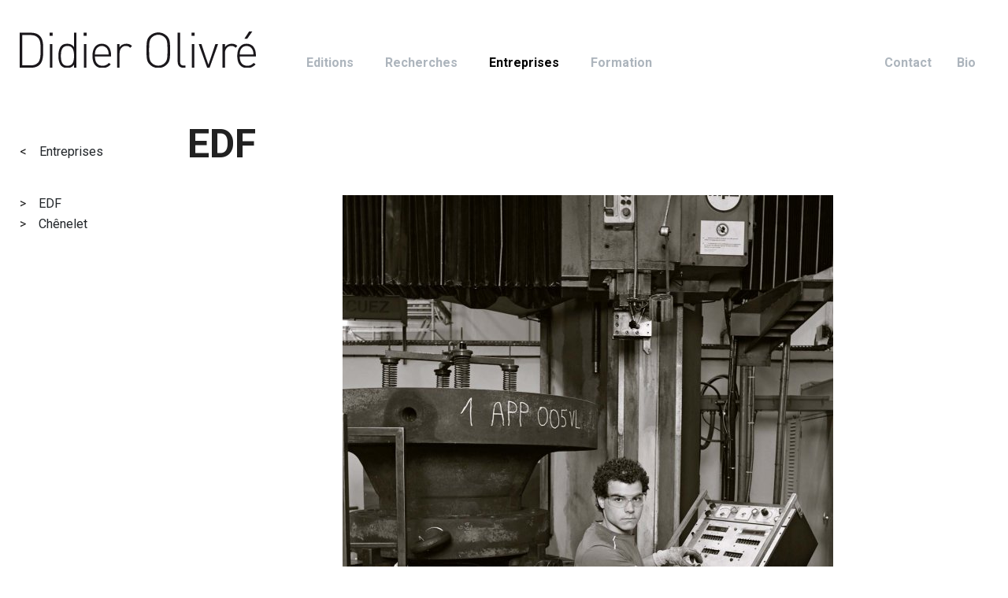

--- FILE ---
content_type: text/html; charset=utf-8
request_url: https://www.didierolivre.fr/-EDF-Livre-Centrale-PALUEL-.html
body_size: 3054
content:
	<!DOCTYPE HTML>
<html class="page_rubrique sans_composition ltr fr no-js" lang="fr" dir="ltr">
	<head>
		<script type='text/javascript'>/*<![CDATA[*/(function(H){H.className=H.className.replace(/\bno-js\b/,'js')})(document.documentElement);/*]]>*/</script>
		
		<meta http-equiv="Content-Type" content="text/html; charset=utf-8" />

		<title>Didier Olivré / Photographe</title>
<meta name="description" content="Site officiel du photographe Didier Olivré" /><meta http-equiv="Content-Type" content="text/html; charset=utf-8" />
<meta name="viewport" content="width=device-width, initial-scale=1" />


<link rel="alternate" type="application/rss+xml" title="Syndiquer tout le site" href="spip.php?page=backend" />


<link rel="stylesheet" href="squelettes/dist/css/bootstrap.css" type="text/css" />

<link rel="stylesheet" href="squelettes/dist/css/animate.css" type="text/css" />


<link rel="stylesheet" href="squelettes-dist/css/spip.css" type="text/css" />
<script type='text/javascript'>var var_zajax_content='content';</script><script type="text/javascript">/* <![CDATA[ */
var box_settings = {tt_img:true,sel_g:"#documents_portfolio a[type=\'image/jpeg\'],#documents_portfolio a[type=\'image/png\'],#documents_portfolio a[type=\'image/gif\']",sel_c:".mediabox",trans:"elastic",speed:"95",ssSpeed:"2500",maxW:"90%",maxH:"90%",minW:"400px",minH:"",opa:"1",str_ssStart:"Diaporama",str_ssStop:"Arrêter",str_cur:"{current}/{total}",str_prev:"Précédent",str_next:"Suivant",str_close:"Fermer",splash_url:""};
var box_settings_splash_width = "600px";
var box_settings_splash_height = "90%";
var box_settings_iframe = true;
/* ]]> */</script>
<!-- insert_head_css --><link rel="stylesheet" href="squelettes/colorbox/bootstrap/colorbox.css" type="text/css" media="all" /><link rel='stylesheet' type='text/css' media='all' href='plugins-dist/porte_plume/css/barre_outils.css?1687876486' />
<link rel='stylesheet' type='text/css' media='all' href='local/cache-css/cssdyn-css_barre_outils_icones_css-72ee7ffc.css?1738064248' />

<!-- CS vide -->





<link rel="stylesheet" href="squelettes/dist/css/myStyle.css" type="text/css" /> 

<link href="https://fonts.googleapis.com/css?family=Roboto:400,400i,700,700i&display=swap" rel="stylesheet"> 



<script src="prive/javascript/jquery.js?1687876488" type="text/javascript"></script>

<script src="prive/javascript/jquery-migrate-3.0.1.js?1687876488" type="text/javascript"></script>

<script src="prive/javascript/jquery.form.js?1687876488" type="text/javascript"></script>

<script src="prive/javascript/jquery.autosave.js?1687876488" type="text/javascript"></script>

<script src="prive/javascript/jquery.placeholder-label.js?1687876488" type="text/javascript"></script>

<script src="prive/javascript/ajaxCallback.js?1687876488" type="text/javascript"></script>

<script src="prive/javascript/js.cookie.js?1687876488" type="text/javascript"></script>

<script src="prive/javascript/jquery.cookie.js?1687876488" type="text/javascript"></script>
<!-- insert_head -->
	<script src="plugins-dist/mediabox/javascript/jquery.colorbox.js?1687876483" type="text/javascript"></script>
	<script src="plugins-dist/mediabox/javascript/spip.mediabox.js?1687876483" type="text/javascript"></script><script type='text/javascript' src='plugins-dist/porte_plume/javascript/jquery.markitup_pour_spip.js?1687876486'></script>
<script type='text/javascript' src='plugins-dist/porte_plume/javascript/jquery.previsu_spip.js?1687876486'></script>
<script type='text/javascript' src='local/cache-js/jsdyn-javascript_porte_plume_start_js-525ee2f2.js?1738064248'></script>

<!-- Debut CS -->
<script type="text/javascript"><!--
var cs_prive=window.location.pathname.match(/\/ecrire\/$/)!=null;
jQuery.fn.cs_todo=function(){return this.not('.cs_done').addClass('cs_done');};
if(window.jQuery) {
var cs_sel_jQuery='';
var cs_CookiePlugin="prive/javascript/jquery.cookie.js";
}
// --></script>

<!-- Fin CS -->




 





<meta name="generator" content="SPIP 3.2.19 [24473]" />	</head>
	<body>

	

	<!--header-->
	<section id="nav" class="pt-4 mt-2 pb-3 pb-lg-3 pb-xl-4">
		<div class="container">
			<div class="row navbar-light bg-white">
				<!--Mon header-->

<div class="col-12">
<nav class="navbar align-items-start align-items-lg-center navbar-expand-lg navbar-light bg-white w-100 pl-0 pr-0">
		
		<div class="logoSite mr-md-5">
			 <a rel="start home" href="https://www.didierolivre.fr/" title="Accueil">
				<img class="img-fluid" style="margin-bottom: 2.1rem" width="300" src="squelettes/dist/img/didierOlivre_logo.svg">
			 </a>
		</div>
		<div class="flex-grow-1 text-right text-lg-left">
			<button class="navbar-toggler ml-auto" type="button" data-toggle="collapse" data-target="#navbarCollapse" aria-controls="navbarCollapse" aria-expanded="false" aria-label="Toggle navigation">
				<span class="navbar-toggler-icon"></span>
			</button>
			<div class="collapse navbar-collapse" id="navbarCollapse">
				
				<ul class="navbar-nav mr-auto">
					
						<li class="nav-item p-2">
							<a class="nav-link" href="-Editions-.html">
			Editions&nbsp;&nbsp;
		</a>						</li>
					
						<li class="nav-item p-2">
							<a class="nav-link" href="-Recherches-.html">
				Recherches&nbsp;&nbsp;
			</a>						</li>
					
						<li class="nav-item  active p-2">
							<a class="nav-link" href="-Corporate-.html">
			Entreprises&nbsp;&nbsp;
		</a>						</li>
					
						<li class="nav-item p-2">
							<a class="nav-link" href="-Stages-.html">
				Formation&nbsp;&nbsp;
			</a>						</li>
					
				</ul>
				
				
				<ul class="navbar-nav ml-auto">
					
            
					<li class="nav-item p-2">
						<a href="1-Contact.html" class="nav-link" >
					Contact</a>					</li>
					
            
					<li class="nav-item p-2">
						<a href="Bio-59.html" class="nav-link" >
					Bio</a>					</li>
					
				</ul>
				
			</div>
		</div>
  </nav>
</div><!--end col-->			</div><!--end row-->
		</div><!--end container-->
	</section><!--end section nav-->
	<!--main-->
	<section id="content" class="">
		<div class="container">
			<div class="row">
				<div class="col-12">
		
		
			 
				 
				
				
				
		
		

		
		 
			
		
		
    <div class="row">
      
      
      <div class="col-md-12 col-lg-2 d-flex">
      
        <div class="mb-4 nav-arrow-link-icon nav-arrow-link-icon-return mt-auto"><a class="nav-link p-0 pb-1" href="-Corporate-.html">Entreprises</a></div>
      
      </div><!--end col-->
      

      
      <div class="col-12 col-md-12 col-lg-10"><h1 class="mb-3">EDF</h1></div>
    </div><!--end row-->
    
    <div class="row justify-content-center mt-3">
      
      	
      <div class="col-md-12 col-lg-2">
        
        
        <ul class="nav flex-column list-unstyled">
        
          
          
            
            
            
              <li class="nav-item nav-arrow-link-icon"><a class="nav-link p-0 pb-1" href="EDF-Livre-Centrale-PALUEL-39.html">EDF</a></li>
            
          

        
          
          
            
            
            
              <li class="nav-item nav-arrow-link-icon"><a class="nav-link p-0 pb-1" href="Chenelet-51.html">Chênelet</a></li>
            
          

        
        </ul>
      </div><!--end col-->
      

      
      <div class="col-md-12 col-lg-10">
        
        
            
            
          
        
        <div class="row">
        
           
          
          
          
          
          
          
          <div class="portfolio-item col-md-12 mb-5 wow fadeIn" data-wow-delay="0.01s"><script>$('.portfolio-item').css({visibility:'hidden'});</script>
          
            <div class="portfolio-item-container">
              <div class="portfolio-item-img">

                <div class="divImg fadeHOver d-flex d-flex-column justify-content-center align-items-center">
                   
                    <a href="EDF-Livre-Centrale-PALUEL-39.html" class="d-flex"
title="">
  <div>
  <img class='img-fluid' alt="" src="local/cache-vignettes/L623xH830/arton39-d996c.jpg?1614851643" width='623' height='830' />
  </div>
</a>                  
                  
                </div><!--divImg -->

              </div><!--end portfolio-item-img-->
              <div class="legende p0 mt-3 text-center">
                <div class="crayon article-titre-39 font-weight-bolder mb-1"><a href="EDF-Livre-Centrale-PALUEL-39.html">> EDF-Livre Centrale PALUEL</a></div>
                
                
              </div><!--end legende-->
            </div><!--end portfolio-item-container-->
          </div><!--end portfolio-item-->

        
        
        
        </div><!--end row-->
      </div><!--end col-->
    </div><!--end row-->

</div><!--end col-12-->			</div><!--end row-->
		</div><!--end container-->
	</section><!--end section content-->
	<!--footer-->
	<section id="footer" class="pt-5 mt-5 pb-3 pb-lg-4 pb-xl-5">
		<div class="container">
			<div class="row">
				<div class="col-6">
	
		
			<p>Tel&nbsp;: +33 06 08 84 57 95</p>
		
	
</div><!--end col-->
<div class="col-6 small text-right">
  <span class="small text-uppercase"><a href="http://www.erwanlemoigne.com" target="_blank" class="aGrey">WebDesign</a></span>
	
</div><!--end col-->
<div id="reseaux" class="col-12 pb-3">
  <a href="https://www.linkedin.com/in/didier-olivré-062a5645" target="_blank"><img src="squelettes/dist/img/reseaux_sociaux/linkedin-brands.svg" alt="Lien Linkedin"/></a>
  <a href="https://www.facebook.com/didierolivre" target="_blank"><img src="squelettes/dist/img/reseaux_sociaux/facebook-brands.svg" alt="Lien Facebook"/></a>
  <a href="https://www.instagram.com/didierolivrepro" target="_blank"><img src="squelettes/dist/img/reseaux_sociaux/instagram-square-brands.svg" alt="Lien Instagram"/></a>
</div>			</div><!--end row-->
		</div><!--end container-->
	</section><!--end section footer-->
	

<!-- jQuery first, then Popper.js, then Bootstrap JS -->
<script src="squelettes/dist/js/popper.min.js"></script>	
<script src="squelettes/dist/js/bootstrap.min.js"></script>

<script src="squelettes/dist/js/wow.min.js"></script>


 
<script src="squelettes/dist/js/setSizeImage.js"></script>

<script type="text/javascript">
  $(window).on('load',function(){
      $('#modalAccueil').modal('show');
      setTimeout(function () { 
        // Closing the modal
        $('#modalAccueil').modal('hide');
      }, 10000); 
  });
</script>
</body></html>

--- FILE ---
content_type: text/css
request_url: https://www.didierolivre.fr/squelettes/colorbox/bootstrap/colorbox.css
body_size: 1180
content:
cl/*
    ColorBox Core Style:
    The following CSS is consistent between example themes and should not be altered.
*/
#colorbox, #cboxOverlay, #cboxWrapper{position:absolute; top:0; left:0; z-index:4999; overflow:hidden;}
#cboxWrapper {max-width:none;} 
#cboxOverlay{position:fixed; width:100%; height:100%;}
#cboxMiddleLeft, #cboxBottomLeft{clear:left;}
#cboxContent{position:relative;}
#cboxLoadedContent{overflow:auto; -webkit-overflow-scrolling: touch;}
#cboxTitle{margin:0;}
#cboxLoadingOverlay, #cboxLoadingGraphic{position:absolute; top:0; left:0; width:100%; height:100%;}
#cboxPrevious, #cboxNext, #cboxClose, #cboxSlideshow{cursor:pointer;}
.cboxPhoto{float:left; margin:auto; border:0; display:block; max-width:none; -ms-interpolation-mode:bicubic;}
.cboxIframe{width:100%; height:100%; display:block; border:0; padding:0; margin:0;}
#colorbox, #cboxContent, #cboxLoadedContent{-webkit-box-sizing: content-box;-moz-box-sizing: content-box;box-sizing: content-box;}

/* 
    User Style:
    Colorbox à la Bootstrap (inspiré de https://gist.github.com/2012466)
*/

#cboxOverlay { background: red }
#colorbox { background: #fff url(images/bg_content.png) left bottom repeat-x; border: 1px solid #999; border: 1px solid rgba(0, 0, 0, 0.3); *border: 1px solid #999; -webkit-border-radius: 6px; -moz-border-radius: 6px; border-radius: 6px; -webkit-box-shadow: 0 3px 7px rgba(0, 0, 0, 0.3); -moz-box-shadow: 0 3px 7px rgba(0, 0, 0, 0.3); box-shadow: 0 3px 7px rgba(0, 0, 0, 0.3); -webkit-background-clip: padding-box; -moz-background-clip: padding-box; background-clip: padding-box; margin: 0 !important; outline:0; }
#cboxLoadedContent { padding: 15px; margin-top: 0; margin-bottom: 59px; max-height: none; }
#cboxTitle { padding: 9px 15px; position: absolute; bottom: 20px; left: 0; right: 0; font-size: 14px; font-weight: bold; color: #999; }
#cboxPrevious,
#cboxNext,
#cboxSlideshow,
#cboxClose { border: 0; background-color: transparent; background-repeat: no-repeat; background-position: 50% 50%; position: absolute; bottom: 8px; width: 20px; height: 20px; line-height: 20px; text-indent: -9999px; opacity: 0.2; }
#cboxPrevious:active,
#cboxNext:active,
#cboxSlideshow:active,
#cboxClose:active {outline:0;}
#cboxPrevious:hover,
#cboxNext:hover,
#cboxSlideshow:hover,
#cboxClose:hover { opacity: 1 }
#cboxCurrent { position: absolute; bottom: 9px; left: 70px; color: #999; }
#cboxPrevious { background-image: url(images/prev.png); left: 5px; }
#cboxNext { background-image: url(images/next.png); left: 25px; }
#cboxSlideshow { background-image: url(images/start.png); left: 45px; }
#cboxClose { background-image: url(images/close.png); right: 5px; border:0}
.cboxSlideshow_on #cboxSlideshow { background-image: url(images/stop.png) }
.cboxSlideshow_off #cboxSlideshow { background-image: url(images/start.png) }
#cboxLoadingGraphic { background: url(images/loading.gif) no-repeat center center }

/* Surcharges plugins */
/* Mediabox */
#cboxOverlay {
  background: #fff;
}
#colorbox {
	background: transparent none;
  border: 0;
  -webkit-border-radius: 0;
  -moz-border-radius: 0;
  border-radius: 0;
  -webkit-box-shadow: none;
}
#cboxLoadedContent {
  padding: 0;
	margin-bottom: 65px;
	background-color: #fff;
}
#cboxTitle {
	bottom: 0;
  font-weight: 500;
  letter-spacing: 0.03rem;
  color: #6c757d;
	padding: 0 0 32px 0;
}
#cboxCurrent {
	bottom: 0.55rem;
	margin-left: 2px;
  font-size: 0.85rem;
  letter-spacing: 0.1rem;
}
#cboxPrevious {
	left: 0px;
}
#cboxNext {
	left: 22px;
}
#cboxSlideshow {
	left: 42px;
}
#cboxClose {
	right: 0px;
}
#cboxPrevious,
#cboxNext,
#cboxSlideshow,
#cboxClose { opacity: 0.5; }
#cboxTitle{margin:0 0 0.25rem 0;}


--- FILE ---
content_type: text/css
request_url: https://www.didierolivre.fr/squelettes/dist/css/myStyle.css
body_size: 913
content:
body {
  font-size: 1rem;
  line-height: 1.4 !important;
  font-family: 'Roboto', "Helvetica Neue", Helvetica, Arial, "sans-serif";
  color: rgba(0, 0, 0, 0.87);
  padding-bottom: 3rem; }

.container {
  max-width: 1760px; }

/*
	Typo
*/
h1, h2, h3, h4, h5, h6, .h1, .h2, .h3, .h4, .h5, .h6 {
  font-weight: 700 !important;
  line-height: 1.3 !important; }

h1, .h1 {
  font-size: 50px !important;
  font-weight: 700 !important; }

h2, .h2 {
  font-size: 25px !important; }

h3, .h3 {
  font-size: 20px !important;
  line-height: 1.4 !important; }

h4, .h4 {
  font-size: 18px !important;
  line-height: 1.4 !important; }

p.p0, .p0 p {
  margin: 0; }

/*
	Image
*/
.img-h-fluid {
  /*max-height: 100%;
  width: auto;*/ }

/* ------------------------------------------
/* Menu principal
/* ------------------------------------------ */
.navbar-light .navbar-nav .nav-link {
  color: #adb5bd;
  font-weight: 700; }

.navbar-light .navbar-nav .show > .nav-link, .navbar-light .navbar-nav .active > .nav-link, .navbar-light .navbar-nav .nav-link.show, .navbar-light .navbar-nav .nav-link.active {
  color: #000 !important; }

/* ------------------------------------------
/* Liens
/* ------------------------------------------ */
.nav-link.active {
  font-weight: 700;
  color: rgba(0, 0, 0, 0.9); }

.nav-arrow-link-icon {
  display: flex;
  flex-direction: row !important;
  flex-wrap: nowrap; }
  .nav-arrow-link-icon::before {
    content: ">";
    margin-right: 1rem;
    display: inline-block;
    vertical-align: 0.15rem; }
  .nav-arrow-link-icon a {
    display: inline-block; }

.nav-arrow-link-icon-return::before {
  content: "<"; }

/* ------------------------------------------
/* portfolio-item-img
/* ------------------------------------------ */
.portfolio-item-img {
  width: 100%; }
  .portfolio-item-img .divImg img {
    object-fit: contain;
    /*-webkit-transition: all 0.5s cubic-bezier(0.39, 0.575, 0.565, 1);
    -moz-transition: all 0.5s cubic-bezier(0.39, 0.575, 0.565, 1);
    -o-transition: all 0.5s cubic-bezier(0.39, 0.575, 0.565, 1);
    -ms-transition: all 0.5s cubic-bezier(0.39, 0.575, 0.565, 1);*/ }

/*end portfolio-item-img*/
/* animation image */
.fadeHOver {
  /*end a*/ }
  .fadeHOver a {
    display: block;
    background-color: #FFF;
    -webkit-transition: all 0.5s cubic-bezier(0.39, 0.575, 0.565, 1);
    -moz-transition: all 0.5s cubic-bezier(0.39, 0.575, 0.565, 1);
    -o-transition: all 0.5s cubic-bezier(0.39, 0.575, 0.565, 1);
    -ms-transition: all 0.5s cubic-bezier(0.39, 0.575, 0.565, 1); }
    .fadeHOver a img {
      opacity: 1;
      -webkit-transition: all 0.3s ease-out;
      -moz-transition: all 0.3s ease-out;
      -o-transition: all 0.3s ease-out;
      -ms-transition: all 0.3s ease-out; }
    .fadeHOver a:hover img {
      opacity: 0.5; }

/* ------------------------------------------
/* corrections SPIP
/* ------------------------------------------ */
ul.spip {
  list-style-type: disc;
  margin-top: 0.5rem;
  margin-bottom: 0.5rem;
  margin-left: 0; }

/* ------------------------------------------
/* Icones
/* ------------------------------------------ */
#reseaux img {
  width: 1.7rem; }
#reseaux a {
  margin: 0 .3rem; }
#reseaux a:first-child {
  margin-left: 0; }
#reseaux a:last-child {
  margin-right: 0; }
/* ------------------------------------------
/* Module en page d'accueil
/* ------------------------------------------ */
@media (min-width: 992px) {
  .modal-lg,
  .modal-xl {
    max-width: 800px; }
}
@media (min-width: 1200px) {
  .modal-xl {
    max-width: 1000px; }
}
@media (min-width: 1300px) {
  .modal-xl {
    max-width: 1080px; }
}


--- FILE ---
content_type: image/svg+xml
request_url: https://www.didierolivre.fr/squelettes/dist/img/didierOlivre_logo.svg
body_size: 3309
content:
<?xml version="1.0" encoding="utf-8"?>
<!-- Generator: Adobe Illustrator 24.0.1, SVG Export Plug-In . SVG Version: 6.00 Build 0)  -->
<svg version="1.1" id="Calque_1" xmlns="http://www.w3.org/2000/svg" xmlns:xlink="http://www.w3.org/1999/xlink" x="0px" y="0px"
	 viewBox="0 0 285.11 43.3" style="enable-background:new 0 0 285.11 43.3;" xml:space="preserve">
<style type="text/css">
	.st0{fill:#1A171B;}
</style>
<g>
	<path class="st0" d="M24.3,39.16c-2.45,2.45-6.06,3.79-10.37,3.79H0V1.46h13.93c4.31,0,7.93,1.34,10.37,3.79
		c4.2,4.2,4.02,10.78,4.02,16.37S28.5,34.96,24.3,39.16z M22.09,7.46c-2.39-2.45-5.59-3.21-8.92-3.21H3.15v35.9h10.02
		c3.32,0,6.53-0.76,8.92-3.21c3.32-3.38,3.09-10.72,3.09-15.33S25.41,10.84,22.09,7.46z"/>
	<path class="st0" d="M36.07,5.13V1.46h3.67v3.67H36.07z M36.42,42.95V14.86h2.97v28.09H36.42z"/>
	<path class="st0" d="M65.55,42.95v-3.61c-2.45,3.26-5.19,3.96-8.33,3.96c-2.91,0-5.42-0.99-6.88-2.45
		c-2.86-2.86-3.61-7.52-3.61-11.95s0.76-9.09,3.61-11.95c1.46-1.46,3.96-2.45,6.88-2.45c3.15,0,5.89,0.7,8.33,3.96V1.46h2.97v41.49
		H65.55z M57.63,17.13c-6.88,0-7.93,5.94-7.93,11.77c0,5.83,1.05,11.77,7.93,11.77s7.93-5.94,7.93-11.77
		C65.55,23.08,64.51,17.13,57.63,17.13z"/>
	<path class="st0" d="M77.15,5.13V1.46h3.67v3.67H77.15z M77.5,42.95V14.86h2.97v28.09H77.5z"/>
	<path class="st0" d="M90.78,29.54c0,7.11,3.21,11.07,9.15,11.07c3.32,0,5.36-0.99,7.75-3.38l2.21,1.75
		c-2.86,2.85-5.48,4.31-10.14,4.31c-7.75,0-11.95-5.01-11.95-14.39c0-9.03,4.2-14.39,11.25-14.39c6.99,0,11.25,5.13,11.25,13.69
		v1.34H90.78z M106.34,21.85c-1.22-2.91-4.08-4.72-7.28-4.72s-6.06,1.81-7.28,4.72c-0.7,1.75-0.87,2.62-0.99,5.3h16.55
		C107.22,24.47,107.04,23.6,106.34,21.85z"/>
	<path class="st0" d="M133.38,19.35c-1.69-1.69-2.97-2.21-5.3-2.21c-4.84,0-7.52,3.96-7.52,8.51v17.31h-2.97V14.86h2.97v3.73
		c1.63-2.62,4.9-4.08,8.22-4.08c2.68,0,4.78,0.7,6.76,2.68L133.38,19.35z"/>
	<path class="st0" d="M177.66,39.04c-2.74,2.74-6.47,4.25-10.37,4.25s-7.63-1.51-10.37-4.25c-3.79-3.79-3.85-7.46-3.85-16.84
		c0-9.38,0.06-13.05,3.85-16.84c2.74-2.74,6.47-4.25,10.37-4.25s7.63,1.52,10.37,4.25c3.79,3.79,3.85,7.46,3.85,16.84
		C181.51,31.58,181.45,35.26,177.66,39.04z M175.16,7.11c-2.1-2.1-4.89-3.21-7.87-3.21s-5.77,1.11-7.87,3.21
		c-2.97,2.97-3.21,6.18-3.21,15.09c0,8.92,0.23,12.12,3.21,15.09c2.1,2.1,4.9,3.21,7.87,3.21s5.77-1.11,7.87-3.21
		c2.97-2.97,3.21-6.18,3.21-15.09C178.36,13.29,178.13,10.08,175.16,7.11z"/>
	<path class="st0" d="M197.42,42.95c-4.55,0-6.76-2.91-6.76-7.28V1.46h2.97V35.6c0,3.15,0.99,4.72,4.31,4.72h2.04v2.62H197.42z"/>
	<path class="st0" d="M207.44,5.13V1.46h3.67v3.67H207.44z M207.79,42.95V14.86h2.97v28.09H207.79z"/>
	<path class="st0" d="M229.23,42.95h-2.91l-10.26-28.09h3.26l8.45,24.59l8.45-24.59h3.26L229.23,42.95z"/>
	<path class="st0" d="M260.58,19.35c-1.69-1.69-2.97-2.21-5.3-2.21c-4.84,0-7.52,3.96-7.52,8.51v17.31h-2.97V14.86h2.97v3.73
		c1.63-2.62,4.9-4.08,8.22-4.08c2.68,0,4.78,0.7,6.76,2.68L260.58,19.35z"/>
	<path class="st0" d="M265.59,29.54c0,7.11,3.21,11.07,9.15,11.07c3.32,0,5.36-0.99,7.75-3.38l2.21,1.75
		c-2.86,2.85-5.48,4.31-10.14,4.31c-7.75,0-11.95-5.01-11.95-14.39c0-9.03,4.2-14.39,11.25-14.39c6.99,0,11.25,5.13,11.25,13.69
		v1.34H265.59z M281.15,21.85c-1.22-2.91-4.08-4.72-7.28-4.72s-6.06,1.81-7.28,4.72c-0.7,1.75-0.87,2.62-0.99,5.3h16.55
		C282.02,24.47,281.85,23.6,281.15,21.85z M274.62,8.57h-3.38L276.9,0h3.9L274.62,8.57z"/>
</g>
</svg>


--- FILE ---
content_type: application/javascript
request_url: https://www.didierolivre.fr/squelettes/dist/js/setSizeImage.js
body_size: 446
content:
// Fonction pour forcer la hauteur des images en fonction de leur largeur
// Au final on a un div carré
// Avec un point d'arrêt à 991

function setSize() {
	// 2 variables
	// la largeur de divImg
	// la largeur de la fenêtre
	console.time('fonctionTest');
	//var debut = new Date();
	var $h = $('.divImg').width();
	var windowsWidth = $(window).width();
	if (windowsWidth  > 991){
	// SI < 991 on force la hauteur de l'image
		//$('body').css('background-color','blue');
		$('.divImg img').css('max-height',$h);
		$('.divImg').css('height',$h);
		//console.log("hauteur");
	}
	// SINON pas de hauteur
	else {
		$('.divImg img').css('max-height','inherit');
		$('.divImg').css('height','inherit');
	}
	console.timeEnd('fonctionTest');
};
function setFade() {
	console.time('fonctionTest2');
	//$('.portfolio-item-container').css({visibility:'visible'});
	//console.log("visible");
	//$('.portfolio-item-container').hide().fadeIn( 300 );
	//console.log("fadeIn");
	console.timeEnd('fonctionTest2');
};
function beginSetSize() {
	//console.log("Begin setSize");
	setSize();
	setFade();
	$( window ).resize(setSize);
	//callBack();
};
$(window).load(function(){
	beginSetSize();
	new WOW().init();
});
